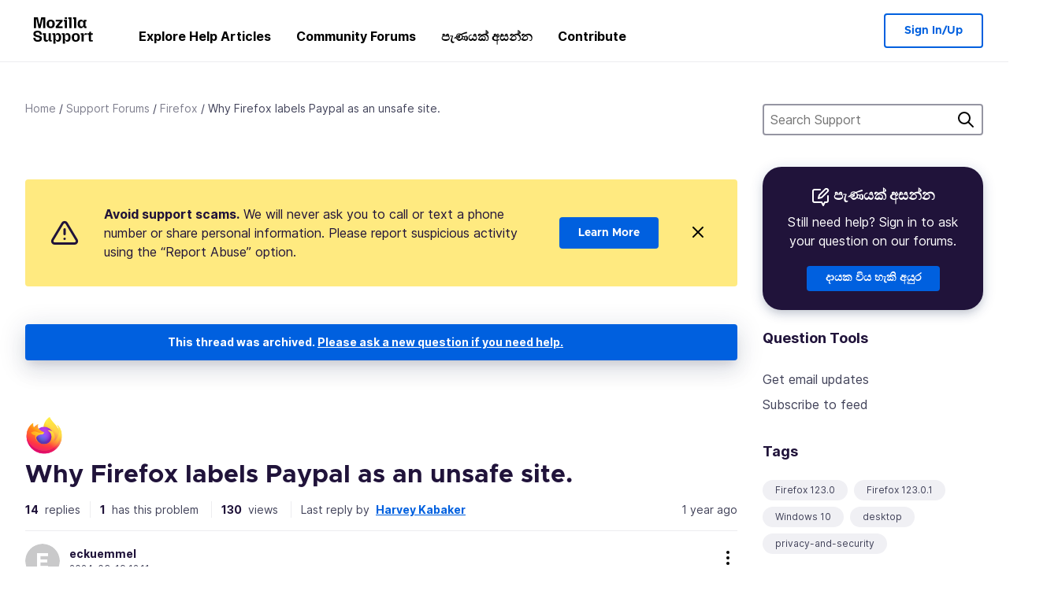

--- FILE ---
content_type: text/html; charset=utf-8
request_url: https://support.mozilla.org/si/questions/1442724
body_size: 88261
content:



<!DOCTYPE html>
<html class="no-js" lang="si"
  dir="ltr"
  data-gtm-container-id="G-2VC139B3XV"
  data-ga-content-group="support-forum-question-details"
  
  
  data-ga-topics="/privacy-and-security/"
  data-ga-products="/firefox/"
  
  >
<head>
  <!--
Read more about our custom configuration and use of Google Analytics here:
https://bugzilla.mozilla.org/show_bug.cgi?id=1122305#c8
-->

<!-- Google Tag Manager -->

  <script src="https://assets-prod.sumo.prod.webservices.mozgcp.net/static/gtm-snippet.f1a8b29a563ecd7a.js" nonce="6b2LQVRanRULvvqTh8sIUw=="></script>

<!-- End Google Tag Manager -->

  
  <meta http-equiv="Content-Type" content="text/html; charset=utf-8"/>

  
    <title>Why Firefox labels Paypal as an unsafe site. | Firefox Support Forum | Mozilla Support</title>
  

  
<link rel="apple-touch-icon" sizes="180x180" href="https://assets-prod.sumo.prod.webservices.mozgcp.net/static/apple-touch-icon.40087fc676872dcc.png">
<link rel="icon" type="image/png" href="https://assets-prod.sumo.prod.webservices.mozgcp.net/static/favicon.abcbdb85e0f9e7a0.png">
<link rel="manifest" href="/manifest.json">
<link rel="shortcut icon" href="https://assets-prod.sumo.prod.webservices.mozgcp.net/static/favicon.abcbdb85e0f9e7a0.png">
<meta name="theme-color" content="#ffffff">


  <link rel="search" type="application/opensearchdescription+xml" title="Mozilla Support" href="/si/search/xml"/>
  
    
      <link rel="alternate" type="application/atom+xml" href="/si/questions/1442724/feed" title="Recent answers to Why Firefox labels Paypal as an unsafe site."/>
    
  

  
  
  <link href="https://assets-prod.sumo.prod.webservices.mozgcp.net/static/screen.02cf61ea7585e2c7.css" rel="stylesheet" nonce="6b2LQVRanRULvvqTh8sIUw==">

  
  
  <script defer="defer" src="https://assets-prod.sumo.prod.webservices.mozgcp.net/static/32.a390ba7069326239.js" nonce="6b2LQVRanRULvvqTh8sIUw=="></script><script defer="defer" src="https://assets-prod.sumo.prod.webservices.mozgcp.net/static/common.ec3737bd76c83a6a.js" nonce="6b2LQVRanRULvvqTh8sIUw=="></script>
  
    <script defer="defer" src="https://assets-prod.sumo.prod.webservices.mozgcp.net/static/563.d2208bc80d8cbb85.js" nonce="6b2LQVRanRULvvqTh8sIUw=="></script><script defer="defer" src="https://assets-prod.sumo.prod.webservices.mozgcp.net/static/97.8e952a44863bc2d1.js" nonce="6b2LQVRanRULvvqTh8sIUw=="></script><script defer="defer" src="https://assets-prod.sumo.prod.webservices.mozgcp.net/static/566.52e082bc6ceca92f.js" nonce="6b2LQVRanRULvvqTh8sIUw=="></script><script defer="defer" src="https://assets-prod.sumo.prod.webservices.mozgcp.net/static/973.5c0e61d08bef7718.js" nonce="6b2LQVRanRULvvqTh8sIUw=="></script><script defer="defer" src="https://assets-prod.sumo.prod.webservices.mozgcp.net/static/930.13d36af0fc47ef12.js" nonce="6b2LQVRanRULvvqTh8sIUw=="></script><script defer="defer" src="https://assets-prod.sumo.prod.webservices.mozgcp.net/static/467.e805b3b5a73440ca.js" nonce="6b2LQVRanRULvvqTh8sIUw=="></script><script defer="defer" src="https://assets-prod.sumo.prod.webservices.mozgcp.net/static/questions.1bcd608b092ca4c8.js" nonce="6b2LQVRanRULvvqTh8sIUw=="></script>
  
    <script defer="defer" src="https://assets-prod.sumo.prod.webservices.mozgcp.net/static/topics.0959f4c243cd4f8a.js" nonce="6b2LQVRanRULvvqTh8sIUw=="></script>
  
  <script defer="defer" src="https://assets-prod.sumo.prod.webservices.mozgcp.net/static/common.fx.download.46606c8553638ec9.js" nonce="6b2LQVRanRULvvqTh8sIUw=="></script>

  

  
  <meta name="google-site-verification" content="2URA-2Y9BeYYUf8B2BSsBSVetJJS3TZwlXBOaMx2VfY" />
  
  <meta name="google-site-verification" content="ueNbCgS4e1JIAgLGwufm-jHaIcLXFLtFMmR_65S1Ag0" />
  
  <meta name="msvalidate.01" content="1659173DC94819093068B0ED7C51C527" />

  

    <meta name="viewport" content="width=device-width, initial-scale=1.0, maximum-scale=1.0, user-scalable=no" />

  
    <link rel="canonical" href="https://support.mozilla.org/si/questions/1442724" />
  
</head>

<body class="html-ltr logged-out responsive answers si"
      data-readonly="false"
      data-usernames-api="/si/users/api/usernames"
      data-messages-api="/si/messages/api/autocomplete"
      data-media-url="https://assets-prod.sumo.prod.webservices.mozgcp.net/"
      
>



<ul class="sumo-nav-access" id="nav-access">
  <li><a href="#main-content">Skip to main content</a></li>
  <li><a href="/si/locales">Switch language</a></li>
  <li><a id="skip-to-search" href="#search-q">Skip to search</a></li>
</ul>



<div class="media-test"></div>

<div id="announcements">
  
  


  
  
</div>

<header class="mzp-c-navigation sumo-nav">
  <div class="mzp-c-navigation-l-content">
    <div class="sumo-nav--container">
      <div class="sumo-nav--logo">
        <a href="/si/"><img src="https://assets-prod.sumo.prod.webservices.mozgcp.net/static/mozilla-support.4be004d0bbcbfb1e.svg" alt="Mozilla Support Logo"/></a>
      </div>

      <button data-mobile-nav-search-button class="sumo-nav--search-button" type="button">Search</button>
      <button data-sumo-toggle-nav="#main-navigation" class="sumo-nav--toggle-button" type="button" aria-controls="main-navigation">Menu</button>
      <a class="sumo-nav--avatar-button" data-sumo-toggle-nav="#profile-navigation" aria-controls="profile-navigation" aria-role="button">
        
        <img class="avatar" src="https://assets-prod.sumo.prod.webservices.mozgcp.net/static/default-FFA-avatar.1eeb2a0a42235417.png" alt="Avatar for Username">
        

      </a>
      <div class="mzp-c-navigation-items sumo-nav--list-wrap" id="main-navigation">
        <div class="mzp-c-navigation-menu">
          <nav class="mzp-c-menu mzp-is-basic">
              
              <ul class="mzp-c-menu-category-list sumo-nav--list">
                
<li class="mzp-c-menu-category mzp-has-drop-down mzp-js-expandable">
  <a class="mzp-c-menu-title sumo-nav--link" href="/si/questions/" aria-haspopup="true"
    aria-controls="mzp-c-menu-panel-help">Explore Help Articles</a>
  <div class="mzp-c-menu-panel mzp-has-card" id="mzp-c-menu-panel-help">
    <div class="sumo-nav--dropdown-container">
      <div class="sumo-nav--dropdown-grid">
        <button class="mzp-c-menu-button-close" type="button"
          aria-controls="mzp-c-menu-panel-example">Close Firefox menu</button>
        <div class="sumo-nav--dropdown-col">
          <section class="mzp-c-menu-item mzp-has-icon sumo-nav--dropdown-item">
          <div class="mzp-c-menu-item-head">
            <svg class="mzp-c-menu-item-icon" width="24" height="24" xmlns="http://www.w3.org/2000/svg" viewBox="0 0 24 24">
              <g transform="translate(3 3)" stroke="#000" stroke-width="2" fill="none" fill-rule="evenodd"
                stroke-linecap="round">
                <rect stroke-linejoin="round" width="18" height="18" rx="2" />
                <path d="M4 5h10M4 9h10M4 13h4" />
              </g>
            </svg>
            <h4 class="mzp-c-menu-item-title">Explore by product</h4>
          </div>
            <ul class="mzp-c-menu-item-list sumo-nav--sublist">
              <li>
                <a href="/si/products/firefox"
                  data-event-name="link_click"
                  data-event-parameters='{
                    "link_name": "main-menu.firefox-browser.product-home",
                    "link_detail": "firefox"
                  }'>
                  Firefox desktop
                </a>
              </li>
              <li>
                <a href="/si/products/mozilla-vpn"
                  data-event-name="link_click"
                  data-event-parameters='{
                    "link_name": "main-menu.mozilla-vpn.product-home",
                    "link_detail": "mozilla-vpn"
                  }'>
                  Mozilla VPN
                </a>
              </li>
              <li>
                <a href="/si/products/ios"
                  data-event-name="link_click"
                  data-event-parameters='{
                    "link_name": "main-menu.firefox-for-ios.product-home",
                    "link_detail": "ios"
                  }'>
                  Firefox for iOS
                </a>
              </li>
              <li>
                <a href="/si/products/thunderbird"
                  data-event-name="link_click"
                  data-event-parameters='{
                    "link_name": "main-menu.thunderbird.product-home",
                    "link_detail": "thunderbird"
                  }'>
                  Thunderbird
                </a>
              </li>
              <li>
                <a href="/si/products/mobile"
                  data-event-name="link_click"
                  data-event-parameters='{
                    "link_name": "main-menu.firefox-for-android.product-home",
                    "link_detail": "mobile"
                  }'>
                  Firefox for Android
                </a>
              </li>
              <li>
                <a class="color-link" href="/si/products/"
                  data-event-name="link_click"
                  data-event-parameters='{"link_name": "main-menu.browse-all-articles.list-products"}'>
                  View all products
                </a>
              </li>
            </ul>
          </section>
        </div>
        <div class="sumo-nav--dropdown-col">
          <section class="mzp-c-menu-item mzp-has-icon sumo-nav--dropdown-item">
            <div class="mzp-c-menu-item-head">
              <svg class="mzp-c-menu-item-icon" width="24" height="24" xmlns="http://www.w3.org/2000/svg" viewBox="0 0 24 24">
                <g transform="translate(3 3)" stroke="#000" stroke-width="2" fill="none" fill-rule="evenodd"
                  stroke-linecap="round">
                  <rect stroke-linejoin="round" width="18" height="18" rx="2" />
                  <path d="M4 5h10M4 9h10M4 13h4" />
                </g>
              </svg>
              <h4 class="mzp-c-menu-item-title">Explore by topic</h4>
            </div>
            
  
  
  
  
  
  

  
    
    
    
    
    
    
    

  

  <ul class="mzp-c-menu-item-list sumo-nav--sublist">
    <li>
      <a href="/si/topics/settings"
          data-event-name="link_click"
          data-event-parameters='{
          "link_name": "main-menu.topic-home",
          "link_detail": "settings"
        }'>
          Settings
      </a>
    </li>
    <li>
      <a href="/si/topics/installation-and-updates"
          data-event-name="link_click"
          data-event-parameters='{
          "link_name": "main-menu.topic-home",
          "link_detail": "installation-and-updates"
        }'>
          Installation and updates
      </a>
    </li>
    <li>
      <a href="/si/topics/email-and-messaging"
          data-event-name="link_click"
          data-event-parameters='{
          "link_name": "main-menu.topic-home",
          "link_detail": "email-and-messaging"
        }'>
          Email and messaging
      </a>
    </li>
    <li>
      <a href="/si/topics/performance-and-connectivity"
          data-event-name="link_click"
          data-event-parameters='{
          "link_name": "main-menu.topic-home",
          "link_detail": "performance-and-connectivity"
        }'>
          Performance and connectivity
      </a>
    </li>
    <li>
      <a href="/si/topics/privacy-and-security"
          data-event-name="link_click"
          data-event-parameters='{
          "link_name": "main-menu.topic-home",
          "link_detail": "privacy-and-security"
        }'>
          Privacy and security
      </a>
    </li>
    <li>
      <a href="/si/topics/browse"
          data-event-name="link_click"
          data-event-parameters='{
          "link_name": "main-menu.topic-home",
          "link_detail": "browse"
        }'>
          Browse
      </a>
    </li>
  </ul>

          </section>
        </div>
      </div>
    </div>
  </div>
</li>
<li class="mzp-c-menu-category mzp-has-drop-down mzp-js-expandable">
  <a class="mzp-c-menu-title sumo-nav--link" href="#" aria-haspopup="true" aria-controls="mzp-c-menu-panel-tools">Community Forums</a>
  <div class="mzp-c-menu-panel mzp-has-card" id="mzp-c-menu-panel-tools">
    <div class="sumo-nav--dropdown-container">
      <div class="sumo-nav--dropdown-grid">
        <button class="mzp-c-menu-button-close" type="button"
          aria-controls="mzp-c-menu-panel-example">Close Firefox menu</button>
        <div class="sumo-nav--dropdown-col">
          <section class="mzp-c-menu-item mzp-has-icon sumo-nav--dropdown-item">
            <div class="mzp-c-menu-item-head">
              <svg class="mzp-c-menu-item-icon" width="24" height="24" xmlns="http://www.w3.org/2000/svg"
                viewBox="0 0 24 24">
                <g stroke="#000" stroke-width="2" fill="none" fill-rule="evenodd" stroke-linecap="round"
                  stroke-linejoin="round">
                  <path
                    d="M17 17l-1.051 3.154a1 1 0 01-1.898 0L13 17H5a2 2 0 01-2-2V5a2 2 0 012-2h14a2 2 0 012 2v10a2 2 0 01-2 2h-2zM7 8h10M7 12h10" />
                </g>
              </svg>
              <h4 class="mzp-c-menu-item-title">Browse by product</h4>
            </div>
            <ul class="mzp-c-menu-item-list sumo-nav--sublist">
              <li>
                <a href="/si/questions/firefox"
                   data-event-name="link_click"
                   data-event-parameters='{
                    "link_name": "main-menu.support-forum-home",
                    "link_detail": "desktop"
                  }'>
                   Firefox desktop
                </a>
              </li>
              <li>
                <a href="/si/questions/focus-firefox"
                   data-event-name="link_click"
                   data-event-parameters='{
                    "link_name": "main-menu.support-forum-home",
                    "link_detail": "focus"
                  }'>
                   Firefox Focus
                </a>
              </li>
              <li>
                <a href="/si/questions/ios"
                   data-event-name="link_click"
                   data-event-parameters='{
                    "link_name": "main-menu.support-forum-home",
                    "link_detail": "ios"
                  }'>
                   Firefox for iOS
                </a>
              </li>
              <li>
                <a href="/si/questions/thunderbird"
                   data-event-name="link_click"
                   data-event-parameters='{
                    "link_name": "main-menu.support-forum-home",
                    "link_detail": "thunderbird"
                  }'>
                   Thunderbird
                </a>
              </li>
              <li>
                <a href="/si/questions/mobile"
                   data-event-name="link_click"
                   data-event-parameters='{
                    "link_name": "main-menu.support-forum-home",
                    "link_detail": "mobile"
                  }'>
                   Firefox for Android
                </a>
              </li>
              <li>
                <a class="color-link" href="/si/questions/"
                   data-event-name="link_click"
                   data-event-parameters='{
                    "link_name": "main-menu.support-forum-home",
                    "link_detail": "view-all-home"
                  }'>
                   View all forums
                </a>
              </li>
            </ul>
          </section>
        </div>
        <div class="sumo-nav--dropdown-col">
          <section class="mzp-c-menu-item mzp-has-icon sumo-nav--dropdown-item">
            <div class="mzp-c-menu-item-head">
              <svg class="mzp-c-menu-item-icon" width="24" height="24" xmlns="http://www.w3.org/2000/svg"
                viewBox="0 0 24 24">
                <path
                  d="M10.5 9.5L3 17c-1 1.667-1 3 0 4s2.333.833 4-.5l7.5-7.5c2.333 1.054 4.333.734 6-.96 1.667-1.693 1.833-3.707.5-6.04l-3 3-2.5-.5L15 6l3-3c-2.333-1.333-4.333-1.167-6 .5-1.667 1.667-2.167 3.667-1.5 6z"
                  stroke="#000" stroke-width="2" fill="none" fill-rule="evenodd" stroke-linecap="round"
                  stroke-linejoin="round" />
              </svg>
              <h4 class="mzp-c-menu-item-title">Browse all forum threads by topic</h4>
            </div>
            
  
  
  
  
  
  

  
    
    
    
    
    
    
    
  

  <ul class="mzp-c-menu-item-list sumo-nav--sublist">
    <li>
      <a href="/si/questions/topic/settings"
          data-event-name="link_click"
          data-event-parameters='{
          "link_name": "main-menu.support-forum-home",
          "link_detail": "settings"
        }'>
          Settings
      </a>
    </li>
    <li>
      <a href="/si/questions/topic/installation-and-updates"
          data-event-name="link_click"
          data-event-parameters='{
          "link_name": "main-menu.support-forum-home",
          "link_detail": "installation-and-updates"
        }'>
          Installation and updates
      </a>
    </li>
    <li>
      <a href="/si/questions/topic/email-and-messaging"
          data-event-name="link_click"
          data-event-parameters='{
          "link_name": "main-menu.support-forum-home",
          "link_detail": "email-and-messaging"
        }'>
          Email and messaging
      </a>
    </li>
    <li>
      <a href="/si/questions/topic/performance-and-connectivity"
          data-event-name="link_click"
          data-event-parameters='{
          "link_name": "main-menu.support-forum-home",
          "link_detail": "performance-and-connectivity"
        }'>
          Performance and connectivity
      </a>
    </li>
    <li>
      <a href="/si/questions/topic/privacy-and-security"
          data-event-name="link_click"
          data-event-parameters='{
          "link_name": "main-menu.support-forum-home",
          "link_detail": "privacy-and-security"
        }'>
          Privacy and security
      </a>
    </li>
    <li>
      <a href="/si/questions/topic/browse"
          data-event-name="link_click"
          data-event-parameters='{
          "link_name": "main-menu.support-forum-home",
          "link_detail": "browse"
        }'>
          Browse
      </a>
    </li>
  </ul>

          </section>
        </div>
      </div>
    </div>
  </div>
</li>

<li class="mzp-c-menu-category mzp-has-drop-down mzp-js-expandable">
  <a class="mzp-c-menu-title sumo-nav--link" href="/si/questions/" aria-haspopup="true"
    aria-controls="mzp-c-menu-panel-help">පැණයක් අසන්න</a>
  <div class="mzp-c-menu-panel mzp-has-card" id="mzp-c-menu-panel-help">
    <div class="sumo-nav--dropdown-container">
      <div class="sumo-nav--dropdown-grid">
        <button class="mzp-c-menu-button-close" type="button"
          aria-controls="mzp-c-menu-panel-example">Close Firefox menu
        </button>
        <div class="sumo-nav--dropdown">
          <section class="mzp-c-menu-item mzp-has-icon sumo-nav--dropdown-item">
            <div class="mzp-c-menu-item-head">
              <svg class="mzp-c-menu-item-icon" width="24" height="24" xmlns="http://www.w3.org/2000/svg"
                viewBox="0 0 24 24">
                <g stroke="#000" stroke-width="2" fill="none" fill-rule="evenodd" stroke-linecap="round"
                  stroke-linejoin="round">
                  <path d="M11 3H4a2 2 0 00-2 2v12a2 2 0 002 2h9l2 4 2-4h2a2 2 0 002-2v-6" />
                  <path d="M17.5 2.5a2.121 2.121 0 013 3L13 13l-4 1 1-4 7.5-7.5z" />
                </g>
              </svg>
              <h4 class="mzp-c-menu-item-title">Get help with</h4>
            </div>
            <ul class="mzp-c-menu-item-list sumo-nav--sublist-aaq">
              <li>
                <a href="/si/questions/new/desktop"
                   data-event-name="link_click"
                   data-event-parameters='{
                    "link_name": "main-menu.aaq-step-2",
                    "link_detail": "desktop"
                  }'>
                   Firefox desktop
                </a>
              </li>
              <li>
                <a href="/si/questions/new/firefox-enterprise"
                   data-event-name="link_click"
                   data-event-parameters='{
                    "link_name": "main-menu.aaq-step-2",
                    "link_detail": "firefox-enterprise"
                  }'>
                   Firefox for Enterprise
                </a>
              </li>
              <li>
                <a href="/si/questions/new/relay"
                   data-event-name="link_click"
                   data-event-parameters='{
                    "link_name": "main-menu.aaq-step-2",
                    "link_detail": "relay"
                  }'>
                   Firefox Relay
                </a>
              </li>
              <li>
                <a href="/si/questions/new/thunderbird"
                   data-event-name="link_click"
                   data-event-parameters='{
                    "link_name": "main-menu.aaq-step-2",
                    "link_detail": "thunderbird"
                  }'>
                   Thunderbird
                </a>
              </li>
              <li>
                <a href="/si/questions/new/ios"
                   data-event-name="link_click"
                   data-event-parameters='{
                    "link_name": "main-menu.aaq-step-2",
                    "link_detail": "ios"
                  }'>
                   Firefox for iOS
                </a>
              </li>
              <li>
                <a href="/si/questions/new/focus"
                   data-event-name="link_click"
                   data-event-parameters='{
                    "link_name": "main-menu.aaq-step-2",
                    "link_detail": "focus"
                  }'>
                   Firefox Focus
                </a>
              </li>
              <li>
                <a href="/si/questions/new/monitor"
                   data-event-name="link_click"
                   data-event-parameters='{
                    "link_name": "main-menu.aaq-step-2",
                    "link_detail": "monitor"
                  }'>
                   Monitor
                </a>
              </li>
              <li>
                <a href="/si/questions/new/mozilla-account"
                   data-event-name="link_click"
                   data-event-parameters='{
                    "link_name": "main-menu.aaq-step-2",
                    "link_detail": "mozilla-account"
                  }'>
                   Mozilla Account
                </a>
              </li>
              <li>
                <a href="/si/questions/new/mobile"
                   data-event-name="link_click"
                   data-event-parameters='{
                    "link_name": "main-menu.aaq-step-2",
                    "link_detail": "mobile"
                  }'>
                   Firefox for Android
                </a>
              </li>
              <li>
                <a href="/si/questions/new/mozilla-vpn"
                   data-event-name="link_click"
                   data-event-parameters='{
                    "link_name": "main-menu.aaq-step-2",
                    "link_detail": "mozilla-vpn"
                  }'>
                   Mozilla VPN
                </a>
              </li>
              <li>
                <a href="/si/questions/new/pocket"
                   data-event-name="link_click"
                   data-event-parameters='{
                    "link_name": "main-menu.aaq-step-2",
                    "link_detail": "pocket"
                  }'>
                   Pocket
                </a>
              </li>
              <li>
                <a class="color-link" href="/si/questions/new"
                   data-event-name="link_click"
                   data-event-parameters='{
                    "link_name": "main-menu.aaq-step-1",
                    "link_detail": "view-all"
                  }'>
                   View all
                </a>
              </li>
            </ul>
          </section>
        </div>
      </div>
    </div>
  </div>
</li>


  <li class="mzp-c-menu-category">
    <a class="mzp-c-menu-title sumo-nav--link" href="/si/contribute"
      data-event-name="link_click"
      data-event-parameters='{"link_name": "main-menu.contribute.contribute-home"}'>
      Contribute
    </a>
  </li>


              </ul>
              
          </nav>
        </div>
      </div>

      <div class="mzp-c-navigation-items sumo-nav--list-wrap-right logged-out" id="profile-navigation">
        <div class="mzp-c-navigation-menu">
          <nav class="mzp-c-menu mzp-is-basic">
              
              <ul class="mzp-c-menu-category-list sumo-nav--list">
                

<li class="mzp-c-menu-category sumo-nav--item-right">
  
<form data-instant-search="form" id="support-search"  action="/si/search/" method="get"
   class="simple-search-form">
  
  <input spellcheck="true" type="search" autocomplete="off" name="q" aria-required="true"
    placeholder="Search questions, articles, or topics (example: saving passwords in Firefox)" class="searchbox" id="search-q" />
  <button type="submit" title="සොයන්න" class="search-button">සොයන්න</button>
</form>


  
</li>


<li
  class="mzp-c-menu-category logged-out-button-row ">
  
  <a rel="nofollow" href="/si/users/auth" class="sumo-button secondary-button button-lg"
    data-event-name="link_click"
    data-event-parameters='{"link_name": "main-menu.sign-in-up"}'>
    Sign In/Up
  </a>
  
</li>

              </ul>
              
          </nav>
        </div>
      </div>
      <div class="mzp-c-navigation-items sumo-nav--mobile-search-form" id="search-navigation">
        <div class="mzp-c-navigation-menu">
          <nav class="mzp-c-menu mzp-is-basic">
            
<form data-instant-search="form" id="mobile-search-results"  action="/si/search/" method="get"
   class="simple-search-form">
  
  <input spellcheck="true" type="search" autocomplete="off" name="q" aria-required="true"
    placeholder="Search questions, articles, or topics (example: saving passwords in Firefox)" class="searchbox" id="search-q" />
  <button type="submit" title="සොයන්න" class="search-button">සොයන්න</button>
</form>

          </nav>
        </div>
      </div>
    </div>
  </div>
</header><!--/.mzp-c-navigation -->


<!-- This is only displayed when the instant search is active.
     This block is overriden in home.html and product.html,
     and can likely be removed when frontend search is replaced. -->
<div class="home-search-section sumo-page-section--lg shade-bg hidden-search-masthead">
  <div class="mzp-l-content narrow">
    <div class="home-search-section--content">
      <h4 class="sumo-page-heading-xl">Search Support</h4>
      
<form data-instant-search="form" id="hidden-search"  action="/si/search/" method="get"
   class="simple-search-form">
  
  <input spellcheck="true" type="search" autocomplete="off" name="q" aria-required="true"
    placeholder="Search questions, articles, or topics (example: saving passwords in Firefox)" class="searchbox" id="search-q" />
  <button type="submit" title="සොයන්න" class="search-button">සොයන්න</button>
</form>

    </div>
  </div>
</div>








<div class="mzp-l-content " id="main-content">
  <div class="sumo-page-section--inner">
    



      
<div class="breadcrumbs" id="main-breadcrumbs">
  <ol id="breadcrumbs" class="breadcrumbs--list">
  
    
      
        <li><a href="/si/">Home</a></li>
      
    
  
    
      
        <li><a href="/si/questions/">Support Forums</a></li>
      
    
  
    
      
        <li><a href="/si/questions/firefox">Firefox</a></li>
      
    
  
    
      <li>Why Firefox labels Paypal as an unsafe site.</li>
    
  
  </ol>
  </div>

    

    <div class="sumo-l-two-col ">
      
      <aside id="aside" class="sumo-l-two-col--sidebar">
        
        
<div class="search-form-sidebar large-only">
  
<form data-instant-search="form" id="support-search-sidebar"  action="/si/search/" method="get"
   class="simple-search-form">
  
  <input spellcheck="true" type="search" autocomplete="off" name="q" aria-required="true"
    placeholder="Search Support" class="searchbox" id="search-q" />
  <button type="submit" title="සොයන්න" class="search-button">සොයන්න</button>
</form>

</div>


  
  <div class="aaq-widget card is-inverse elevation-01 text-center radius-md">
    <h2 class="card--title has-bottom-margin">
      <svg class="card--icon-sm" width="24px" height="24px" viewBox="0 0 24 24" xmlns="http://www.w3.org/2000/svg">
        <g stroke="none" stroke-width="1" fill="none" fill-rule="evenodd" stroke-linecap="round" stroke-linejoin="round">
          <g transform="translate(2.000000, 1.878680)" stroke="#FFFFFF" stroke-width="2">
            <path d="M9,1.12132031 L2,1.12132031 C0.8954305,1.12132031 5.32907052e-15,2.01675081 5.32907052e-15,3.12132031 L5.32907052e-15,15.1213203 C5.32907052e-15,16.2258898 0.8954305,17.1213203 2,17.1213203 L11,17.1213203 L13,21.1213203 L15,17.1213203 L17,17.1213203 C18.1045695,17.1213203 19,16.2258898 19,15.1213203 L19,9.12132031"></path>
            <path d="M15.5,0.621320312 C16.3284271,-0.207106783 17.6715729,-0.207106769 18.5,0.621320344 C19.3284271,1.44974746 19.3284271,2.79289318 18.5,3.62132031 L11,11.1213203 L7,12.1213203 L8,8.12132031 L15.5,0.621320312 Z"></path>
          </g>
        </g>
      </svg>

      පැණයක් අසන්න
    </h2>
    
    
    
    
    

    
      
        
          <p>Still need help? Sign in to ask your question on our forums.</p>
        
      
    

    

    
  
    <a class="sumo-button primary-button feature-box"
      href="/si/kb/get-community-support?exit_aaq=1"
      data-event-name="link_click"
      data-event-parameters='{
        "link_name": "aaq-widget.community-support.kb-article",
        "link_detail": "firefox"
      }'>
      දායක විය හැකි අයුර
    </a>
    </div>

<div class="questions-sidebar">
  <nav class="sidebar-nav is-action-list" id="question-tools">
    <span class="details-heading"></span>
    <ul class="sidebar-nav--list" id="related-content">
      <li class="sidebar-subheading sidebar-nav--heading-item">Question Tools</li>
      
      
      
      
      <li class="email">
        
          <a id="email-subscribe-link" href="javascript:;" data-sumo-modal="email-subscribe">Get email updates</a>
          


<section id="email-subscribe" class="mzp-u-modal-content" title="Get email updates">
  <h2 class="sumo-page-subheading">Get email updates</h2>
  <form action="/si/questions/1442724/watch" method="post">
    <input type='hidden' name='csrfmiddlewaretoken' value='RL0MdIPwkDDiw7wFKU0CPdZ8xWJMXZ31N891bpyEU23WxaOj11jeGDe8vg6scl01' />
    
    
    <div class="field">
      <input type="text" name="email" placeholder="Enter your email address here." maxlength="320" id="id_email">
    </div>
    

    
    <ul id="id_event_type">
      <li class="field radio is-condensed">
        <input type="radio" name="event_type" value="reply" required="" checked="" id="id_event_type_0">
        <label for="id_event_type_0">when anybody replies.</label>
      </li>
      <li class="field radio is-condensed">
        <input type="radio" name="event_type" value="solution" required="" id="id_event_type_1">
        <label for="id_event_type_1">when a solution is found.</label>
      </li>
    </ul>

    <div class="sumo-button-wrap reverse-on-desktop align-full">
      <input type="submit" class="sumo-button primary-button button-lg" value="Send Updates" />
    <span class="cancel">
      <button type="button" class="sumo-button button-lg" data-sumo-modal-close>Cancel</button>
    </span>
    </div>
  </form>
</section>
        
      </li>
      <li class="rss">
        <a href="/si/questions/1442724/feed">Subscribe to feed</a>
      </li>

      

      <li class="sidebar-subheading sidebar-nav--heading-item">Tags</li>
      <li id="tags-list">
        <div class="folder">
          
            <div class="sidebox tight cf" id="tags">
              <div class="tags">

                
                  <ul class="tag-list cf immutable">
                    
                      <li class="tag"><a class="tag-name" href="/si/questions/firefox?tagged=firefox-1230">Firefox 123.0</a>
                      </li>
                    
                      <li class="tag"><a class="tag-name" href="/si/questions/firefox?tagged=firefox-12301">Firefox 123.0.1</a>
                      </li>
                    
                      <li class="tag"><a class="tag-name" href="/si/questions/firefox?tagged=windows-10">Windows 10</a>
                      </li>
                    
                      <li class="tag"><a class="tag-name" href="/si/questions/firefox?tagged=desktop">desktop</a>
                      </li>
                    
                      <li class="tag"><a class="tag-name" href="/si/questions/firefox?tagged=privacy-and-security_1">privacy-and-security</a>
                      </li>
                    
                  </ul>
                
              </div>
            </div>
          
        </div>
      </li>
      

        
        <li class="sidebar-subheading sidebar-nav--heading-item">See also</li>
        
        <li class="related-question">
          <a href="/ka/questions/1288970">security warning</a>
        </li>
        
        <li class="related-question">
          <a href="/ka/questions/1123120">On https://pay.usps.com/payment/Checkout_input, I am unable to checkout with PayPal. The USPS site will not jump over to Paypal.</a>
        </li>
        
        <li class="related-question">
          <a href="/ka/questions/933820">the verisign doesn&#39;t stay green when I sign into Ebay</a>
        </li>
        
        
        <li class="related-document">
          <a href="/en-US/kb/how-does-phishing-and-malware-protection-work">How does built-in Phishing and Malware Protection work?</a>
        </li>
        
        <li class="related-document">
          <a href="/en-US/kb/add-on-badges">About Add-on Badges</a>
        </li>
        
        <li class="related-document">
          <a href="/en-US/kb/unable-install-add-ons-extensions-or-themes">Unable to install add-ons (extensions or themes)</a>
        </li>
        
        
    </ul>
  </nav>
</div>

        
      </aside>
      
      <main role="main" class="sumo-l-two-col--main">
      
  

      
  
<div class="sumo-banner sumo-banner-warning" id="id_scam_alert" data-close-initial="hidden">
  <div class="content">
    <svg viewBox="0 0 24 24" xmlns="http://www.w3.org/2000/svg" fill="none" stroke="currentColor" stroke-width="2" stroke-linecap="round" stroke-linejoin="round">
  <path id="icon-alert" d="M10.29 3.86L1.82 18a2 2 0 0 0 1.71 3h16.94a2 2 0 0 0 1.71-3L13.71 3.86a2 2 0 0 0-3.42 0z"></path>
  <line x1="12" y1="9" x2="12" y2="13"></line>
  <line x1="12" y1="17" x2="12" y2="17"></line>
</svg>
    <p class="heading">
      <strong>Avoid support scams.</strong> We will never ask you to call or text a phone number or share personal information. Please report suspicious activity using the “Report Abuse” option.
    </p>
    <a href="https://support.mozilla.org/kb/avoid-and-report-mozilla-tech-support-scams"
      class="sumo-button primary-button button-lg">Learn More</a>
    <button class="sumo-close-button close-button" data-close-id="id_scam_alert" data-close-memory="remember">
      <img src="https://assets-prod.sumo.prod.webservices.mozgcp.net/static/close.5d98c7f0a49b9f91.svg" />
    </button>
  </div>
</div>

  <article>
    <div id="question-1442724" class="question" itemscope itemtype="http://schema.org/Question">
      
        <div class="notice mzp-c-notification-bar mzp-t-click">
          <p>
            This thread was archived.
          

          <a href="/si/questions/new">
            Please ask a new question if you need help.
          </a>
          </p>
        </div>
      

      
      <img class="page-heading--logo" src="https://assets-prod.sumo.prod.webservices.mozgcp.net/media/uploads/products/2020-04-14-08-36-13-8dda6f.png" alt="Firefox logo" />
      
      <h2 class="sumo-callout-heading summary no-product-heading" itemprop="headline">Why Firefox labels Paypal as an unsafe site.</h2>

      <div class="question-meta has-border-bottom">
        <ul class="forum--meta-details replies">
          
          
          <li>
            <span class="forum--meta-val">14</span>
            <span class="forum--meta-key">
              replies
            </span>
          </li>
          
          <li class="border-left-md">
            <span class="forum--meta-val have-problem">1</span>
            <span class="forum--meta-key">
              has this problem
            </span>
          </li>

          
          <li class="border-left-md">
            <span class="forum--meta-val visits">130</span>
            <span class="forum--meta-key">views</span>
          </li>
          

          
          <li class="border-left-md">
            <span class="forum--meta-key has-border">Last reply by</span>
            <span class="forum--meta-val visits no-border">
              <a href="/si/questions/1442724#answer-1657284">
                Harvey Kabaker
              </a>
            </span>
          </li>
          
        </ul>

        
        <p class="question-meta--details last-answer-date"><time itemprop="dateModified" datetime="2024-06-14 09:56:34.681552">1 year ago</time></p>
        

        
      </div>

      <section class="avatar-row">
        <div class="avatar-details user-meta">
          <div class="avatar">
            <a rel="nofollow" href="/si/user/eckuemmel/">
              <img src="https://profile.accounts.firefox.com/v1/avatar/e" height="48" width="48" alt="eckuemmel"/>
            </a>
          </div>
          <div class="user">
            <div class="asked-by">
              <a class="author-name" rel="nofollow" href="/si/user/eckuemmel/">
                <span class="display-name">eckuemmel</span>
                
  

  

              </a>
            </div>
            <span class="asked-on">
              <time itemprop="dateCreated" datetime="2024-03-19 12:11:02.642258"><time datetime="2024-03-19T12:11:02.642258-07:00">2024-03-19 12.11</time></time>
            </span>
          </div>
        </div>

        <div class="mzp-c-menu-list">
          <span class="icon-button" data-has-dropdown>more options</span>
          <ul class="mzp-c-menu-list-list">
            
            <li class="mzp-c-menu-list-item"><a class="quoted-reply" href="#question-reply" data-content-id="question-1442724">Quote</a></li>
          </ul>
        </div>
      </section>

      <div class="main-content">
        <div itemprop="text" class="content"><p>I've posted before but no answer as to why Firefox labels Paypal as an unsafe site.  I don't know where to change settings to allow it without the warning.  I've just ignored the warning and continued but it is annoying.
</p></div>
        
        <div class="content-raw">I&#39;ve posted before but no answer as to why Firefox labels Paypal as an unsafe site.  I don&#39;t know where to change settings to allow it without the warning.  I&#39;ve just ignored the warning and continued but it is annoying.</div>
        

        

        
          
          <div class="solution card elevation-00">
            <h4 class="is-solution"  title="Solution chosen by eckuemmel">Chosen solution
              <svg class="is-solution--icon" xmlns="http://www.w3.org/2000/svg" viewBox="0 0 24 24">
                <path stroke="currentColor" stroke-width="2" d="M20 6L9 17l-5-5" fill="none" fill-rule="evenodd" stroke-linecap="round" stroke-linejoin="round"/>
              </svg>
            </h4>
            <div class="reply">
              <p>Sorry, I can't even get a screen shot to send to you.  Don't waste anymore time on this.  I had hoped it would be an easy fix but this is taking way more computer/internet knowledge than I have.  I can make it work with MS Edge so I'll use that.
</p>
              <a class="read-more" href="/si/questions/1442724#answer-1643122">Read this answer in context</a>
              <strong class="helpful-count"> 👍 0</strong>
            </div>
          </div>
        
      </div>

      
    </div>

    
    <h3 class="sumo-card-heading">All Replies (14)</h3>
      
      
        





<div class="answer " id="answer-1643092">
  <section class="avatar-row">
    <div class="avatar-details user-meta">
      <div class="avatar">
        <a rel="nofollow" href="/si/user/cor-el/">
          <img src="https://firefoxusercontent.com/f369028d14003acbf4f1a9ed0debb2c8" height="48" width="48" alt="cor-el"/>
        </a>
      </div>
      <div class="user">
        <div class="asked-by">
          <a class="author-name" rel="nofollow" href="/si/user/cor-el/">
            <span class="display-name">cor-el</span>
            
  
    <ul class="karma-titles">
      
        <li>Moderator</li>
      
    </ul>
  
            
  

  

          </a>
          
        </div>
        
        <span class="asked-on">
          <a href="/si/questions/1442724#answer-1643092">
          <time itemprop="dateCreated" datetime="2024-03-19 12:11:02.642258"><time datetime="2024-03-19T13:34:39.455351-07:00">2024-03-19 13.34</time></time>
          </a>
        </span>
        
      </div>
    </div>
    
    <div class="mzp-c-menu-list">
      <span class="icon-button" data-has-dropdown>more options</span>
      <ul class="mzp-c-menu-list-list">
        
        <li class="mzp-c-menu-list-item">
          <a class="reply quoted-reply" href="#question-reply" data-content-id="answer-1643092">Quote</a>
        </li>

        
        
        
      </ul>
    </div>
    
  </section>


  <div class="main-content">
    

    <div class="content">
      
        <p>Is there mixed content on the page?
</p>
<ul><li><a href="https://support.mozilla.org/en-US/kb/mixed-content-blocking-firefox" rel="nofollow">https://support.mozilla.org/en-US/kb/mixed-content-blocking-firefox</a>
</li></ul>
<p>You can check the Network Monitor to see if content is loaded via http..
</p>
<ul><li><a href="https://firefox-source-docs.mozilla.org/devtools-user/network_monitor/" rel="nofollow">https://firefox-source-docs.mozilla.org/devtools-user/network_monitor/</a>
</li></ul>
<p>If necessary use "Ctrl+F5" or "Ctrl+Shift+R" (Mac: Command+Shift+R) to reload the page and bypass the cache to generate a fresh log.
</p>
      
    </div>

    <div class="content-raw" style="display:none;">Is there mixed content on the page?
*https://support.mozilla.org/en-US/kb/mixed-content-blocking-firefox

You can check the Network Monitor to see if content is loaded via http..
*https://firefox-source-docs.mozilla.org/devtools-user/network_monitor/
If necessary use &#34;Ctrl+F5&#34; or &#34;Ctrl+Shift+R&#34; (Mac: Command+Shift+R) to reload the page and bypass the cache to generate a fresh log.</div>

    <div class="ans-attachments attachments-list">
      
    </div>
    
  </div>
  
</div>



  
  

  
      
        





<div class="answer " id="answer-1643105">
  <section class="avatar-row">
    <div class="avatar-details user-meta">
      <div class="avatar">
        <a rel="nofollow" href="/si/user/jscher2000/">
          <img src="https://firefoxusercontent.com/4c7c89d3462af52bac94074246fd5e98" height="48" width="48" alt="jscher2000 - Support Volunteer"/>
        </a>
      </div>
      <div class="user">
        <div class="asked-by">
          <a class="author-name" rel="nofollow" href="/si/user/jscher2000/">
            <span class="display-name">jscher2000 - Support Volunteer</span>
            
  
    <ul class="karma-titles">
      
        <li>Top 25 Contributor</li>
      
    </ul>
  
            
  

  

          </a>
          
        </div>
        
        <span class="asked-on">
          <a href="/si/questions/1442724#answer-1643105">
          <time itemprop="dateCreated" datetime="2024-03-19 12:11:02.642258"><time datetime="2024-03-19T14:59:52.132022-07:00">2024-03-19 14.59</time></time>
          </a>
        </span>
        
      </div>
    </div>
    
    <div class="mzp-c-menu-list">
      <span class="icon-button" data-has-dropdown>more options</span>
      <ul class="mzp-c-menu-list-list">
        
        <li class="mzp-c-menu-list-item">
          <a class="reply quoted-reply" href="#question-reply" data-content-id="answer-1643105">Quote</a>
        </li>

        
        
        
      </ul>
    </div>
    
  </section>


  <div class="main-content">
    
    
      <span class="is-helpful"></span>
    

    <div class="content">
      
        <p>There is no warning when I go to <a href="https://www.paypal.com/us/home" rel="nofollow">https://www.paypal.com/us/home</a>. Are you sure you're going to the real site?
</p>
      
    </div>

    <div class="content-raw" style="display:none;">There is no warning when I go to https://www.paypal.com/us/home. Are you sure you&#39;re going to the real site?</div>

    <div class="ans-attachments attachments-list">
      
    </div>
    
  </div>
  
</div>



  
  

  
      
        





<div class="answer " id="answer-1643119">
  <section class="avatar-row">
    <div class="avatar-details user-meta">
      <div class="avatar">
        <a rel="nofollow" href="/si/user/eckuemmel/">
          <img src="https://profile.accounts.firefox.com/v1/avatar/e" height="48" width="48" alt="eckuemmel"/>
        </a>
      </div>
      <div class="user">
        <div class="asked-by">
          <a class="author-name" rel="nofollow" href="/si/user/eckuemmel/">
            <span class="display-name">eckuemmel</span>
            
  
            
  
    <span class="user-title">Question owner</span>
  

  

          </a>
          
        </div>
        
        <span class="asked-on">
          <a href="/si/questions/1442724#answer-1643119">
          <time itemprop="dateCreated" datetime="2024-03-19 12:11:02.642258"><time datetime="2024-03-19T16:07:29.931870-07:00">2024-03-19 16.07</time></time>
          </a>
        </span>
        
      </div>
    </div>
    
    <div class="mzp-c-menu-list">
      <span class="icon-button" data-has-dropdown>more options</span>
      <ul class="mzp-c-menu-list-list">
        
        <li class="mzp-c-menu-list-item">
          <a class="reply quoted-reply" href="#question-reply" data-content-id="answer-1643119">Quote</a>
        </li>

        
        
        
      </ul>
    </div>
    
  </section>


  <div class="main-content">
    

    <div class="content">
      
        <p>I've tried using your address and another poster's suggestions to no avail.  Microsoft Edge gets me there with no issues so I'll use that browser.  Thanks anyway.
</p>
      
    </div>

    <div class="content-raw" style="display:none;">I&#39;ve tried using your address and another poster&#39;s suggestions to no avail.  Microsoft Edge gets me there with no issues so I&#39;ll use that browser.  Thanks anyway.</div>

    <div class="ans-attachments attachments-list">
      
    </div>
    
  </div>
  
</div>



  
  

  
      
        





<div class="answer " id="answer-1643121">
  <section class="avatar-row">
    <div class="avatar-details user-meta">
      <div class="avatar">
        <a rel="nofollow" href="/si/user/cor-el/">
          <img src="https://firefoxusercontent.com/f369028d14003acbf4f1a9ed0debb2c8" height="48" width="48" alt="cor-el"/>
        </a>
      </div>
      <div class="user">
        <div class="asked-by">
          <a class="author-name" rel="nofollow" href="/si/user/cor-el/">
            <span class="display-name">cor-el</span>
            
  
    <ul class="karma-titles">
      
        <li>Moderator</li>
      
    </ul>
  
            
  

  

          </a>
          
        </div>
        
        <span class="asked-on">
          <a href="/si/questions/1442724#answer-1643121">
          <time itemprop="dateCreated" datetime="2024-03-19 12:11:02.642258"><time datetime="2024-03-19T16:11:24.188452-07:00">2024-03-19 16.11</time></time>
          </a>
        </span>
        
      </div>
    </div>
    
    <div class="mzp-c-menu-list">
      <span class="icon-button" data-has-dropdown>more options</span>
      <ul class="mzp-c-menu-list-list">
        
        <li class="mzp-c-menu-list-item">
          <a class="reply quoted-reply" href="#question-reply" data-content-id="answer-1643121">Quote</a>
        </li>

        
        
        
      </ul>
    </div>
    
  </section>


  <div class="main-content">
    

    <div class="content">
      
        <p>Can you attach a screenshot that includes the user interface (Navigation Toolbar)?
</p>
<ul><li><a href="https://support.mozilla.org/en-US/kb/how-do-i-create-screenshot-my-problem" rel="nofollow">https://support.mozilla.org/en-US/kb/how-do-i-create-screenshot-my-problem</a>
</li><li>use a compressed image type like PNG or JPG to save the screenshot
</li></ul>
      
    </div>

    <div class="content-raw" style="display:none;">Can you attach a screenshot that includes the user interface (Navigation Toolbar)?
*https://support.mozilla.org/en-US/kb/how-do-i-create-screenshot-my-problem
*use a compressed image type like PNG or JPG to save the screenshot</div>

    <div class="ans-attachments attachments-list">
      
    </div>
    
  </div>
  
</div>



  
  

  
      
        





<div class="answer " id="answer-1643122">
  <section class="avatar-row">
    <div class="avatar-details user-meta">
      <div class="avatar">
        <a rel="nofollow" href="/si/user/eckuemmel/">
          <img src="https://profile.accounts.firefox.com/v1/avatar/e" height="48" width="48" alt="eckuemmel"/>
        </a>
      </div>
      <div class="user">
        <div class="asked-by">
          <a class="author-name" rel="nofollow" href="/si/user/eckuemmel/">
            <span class="display-name">eckuemmel</span>
            
  
            
  
    <span class="user-title">Question owner</span>
  

  

          </a>
          
        </div>
        
        <span class="asked-on">
          <a href="/si/questions/1442724#answer-1643122">
          <time itemprop="dateCreated" datetime="2024-03-19 12:11:02.642258"><time datetime="2024-03-19T16:19:55.841258-07:00">2024-03-19 16.19</time></time>
          </a>
        </span>
        
      </div>
    </div>
    
    <div class="mzp-c-menu-list">
      <span class="icon-button" data-has-dropdown>more options</span>
      <ul class="mzp-c-menu-list-list">
        
        <li class="mzp-c-menu-list-item">
          <a class="reply quoted-reply" href="#question-reply" data-content-id="answer-1643122">Quote</a>
        </li>

        
        
        
      </ul>
    </div>
    
  </section>


  <div class="main-content">
    
      <h3 class="is-solution" title="Solution chosen by eckuemmel">
        Chosen Solution
        <svg class="is-solution--icon" xmlns="http://www.w3.org/2000/svg" viewBox="0 0 24 24">
          <path stroke="currentColor" stroke-width="2" d="M20 6L9 17l-5-5" fill="none" fill-rule="evenodd" stroke-linecap="round" stroke-linejoin="round"/>
        </svg>
      </h3>
    

    <div class="content">
      
        <p>Sorry, I can't even get a screen shot to send to you.  Don't waste anymore time on this.  I had hoped it would be an easy fix but this is taking way more computer/internet knowledge than I have.  I can make it work with MS Edge so I'll use that.
</p>
      
    </div>

    <div class="content-raw" style="display:none;">Sorry, I can&#39;t even get a screen shot to send to you.  Don&#39;t waste anymore time on this.  I had hoped it would be an easy fix but this is taking way more computer/internet knowledge than I have.  I can make it work with MS Edge so I&#39;ll use that.</div>

    <div class="ans-attachments attachments-list">
      
    </div>
    
  </div>
  
</div>



  
  

  
      
        





<div class="answer " id="answer-1643126">
  <section class="avatar-row">
    <div class="avatar-details user-meta">
      <div class="avatar">
        <a rel="nofollow" href="/si/user/jscher2000/">
          <img src="https://firefoxusercontent.com/4c7c89d3462af52bac94074246fd5e98" height="48" width="48" alt="jscher2000 - Support Volunteer"/>
        </a>
      </div>
      <div class="user">
        <div class="asked-by">
          <a class="author-name" rel="nofollow" href="/si/user/jscher2000/">
            <span class="display-name">jscher2000 - Support Volunteer</span>
            
  
    <ul class="karma-titles">
      
        <li>Top 25 Contributor</li>
      
    </ul>
  
            
  

  

          </a>
          
        </div>
        
        <span class="asked-on">
          <a href="/si/questions/1442724#answer-1643126">
          <time itemprop="dateCreated" datetime="2024-03-19 12:11:02.642258"><time datetime="2024-03-19T16:50:03.898996-07:00">2024-03-19 16.50</time></time>
          </a>
        </span>
        
      </div>
    </div>
    
    <div class="mzp-c-menu-list">
      <span class="icon-button" data-has-dropdown>more options</span>
      <ul class="mzp-c-menu-list-list">
        
        <li class="mzp-c-menu-list-item">
          <a class="reply quoted-reply" href="#question-reply" data-content-id="answer-1643126">Quote</a>
        </li>

        
        
        
      </ul>
    </div>
    
  </section>


  <div class="main-content">
    

    <div class="content">
      
        <p>If you get a moment to try again:
</p><p>A typical error page will have an "Advanced" button that provides more technical information about the error. For example, it might mention that the certificate is for a different site, or that it expired, etc. Often there is a code like SEC_ERROR_SOMETHING. The following article has more information about those codes:
</p><p><a href="/en-US/kb/error-codes-secure-websites" rel="nofollow">Troubleshoot security error codes on secure websites</a> 
</p><p>Because this could be a signal that something is wrong on your computer, we hope you do find time to investigate further.
</p>
      
    </div>

    <div class="content-raw" style="display:none;">If you get a moment to try again:

A typical error page will have an &#34;Advanced&#34; button that provides more technical information about the error. For example, it might mention that the certificate is for a different site, or that it expired, etc. Often there is a code like SEC_ERROR_SOMETHING. The following article has more information about those codes:

[[How to troubleshoot security error codes on secure websites]] 

Because this could be a signal that something is wrong on your computer, we hope you do find time to investigate further.</div>

    <div class="ans-attachments attachments-list">
      
    </div>
    
  </div>
  
</div>



  
  

  
      
        





<div class="answer " id="answer-1643131">
  <section class="avatar-row">
    <div class="avatar-details user-meta">
      <div class="avatar">
        <a rel="nofollow" href="/si/user/cor-el/">
          <img src="https://firefoxusercontent.com/f369028d14003acbf4f1a9ed0debb2c8" height="48" width="48" alt="cor-el"/>
        </a>
      </div>
      <div class="user">
        <div class="asked-by">
          <a class="author-name" rel="nofollow" href="/si/user/cor-el/">
            <span class="display-name">cor-el</span>
            
  
    <ul class="karma-titles">
      
        <li>Moderator</li>
      
    </ul>
  
            
  

  

          </a>
          
        </div>
        
        <span class="asked-on">
          <a href="/si/questions/1442724#answer-1643131">
          <time itemprop="dateCreated" datetime="2024-03-19 12:11:02.642258"><time datetime="2024-03-19T17:39:41.970140-07:00">2024-03-19 17.39</time></time>
          </a>
        </span>
        
      </div>
    </div>
    
    <div class="mzp-c-menu-list">
      <span class="icon-button" data-has-dropdown>more options</span>
      <ul class="mzp-c-menu-list-list">
        
        <li class="mzp-c-menu-list-item">
          <a class="reply quoted-reply" href="#question-reply" data-content-id="answer-1643131">Quote</a>
        </li>

        
        
        
      </ul>
    </div>
    
  </section>


  <div class="main-content">
    

    <div class="content">
      
        <p>Does the page load normally, but do you get the padlock icon with a strike through that shows this message in a tooltip if you hover the icon or does the page fails to load at all&nbsp;?
</p>
      
    </div>

    <div class="content-raw" style="display:none;">Does the page load normally, but do you get the padlock icon with a strike through that shows this message in a tooltip if you hover the icon or does the page fails to load at all ?</div>

    <div class="ans-attachments attachments-list">
      
    </div>
    
  </div>
  
</div>



  
  

  
      
        





<div class="answer " id="answer-1643166">
  <section class="avatar-row">
    <div class="avatar-details user-meta">
      <div class="avatar">
        <a rel="nofollow" href="/si/user/zeroknight/">
          <img src="https://firefoxusercontent.com/17a1371b46dcd07e3aa773cbacfa1567" height="48" width="48" alt="zeroknight"/>
        </a>
      </div>
      <div class="user">
        <div class="asked-by">
          <a class="author-name" rel="nofollow" href="/si/user/zeroknight/">
            <span class="display-name">zeroknight</span>
            
  
            
  

  

          </a>
          
        </div>
        
        <span class="asked-on">
          <a href="/si/questions/1442724#answer-1643166">
          <time itemprop="dateCreated" datetime="2024-03-19 12:11:02.642258"><time datetime="2024-03-20T02:02:00.885620-07:00">2024-03-20 02.02</time></time>
          </a>
        </span>
        
      </div>
    </div>
    
    <div class="mzp-c-menu-list">
      <span class="icon-button" data-has-dropdown>more options</span>
      <ul class="mzp-c-menu-list-list">
        
        <li class="mzp-c-menu-list-item">
          <a class="reply quoted-reply" href="#question-reply" data-content-id="answer-1643166">Quote</a>
        </li>

        
        
        
      </ul>
    </div>
    
  </section>


  <div class="main-content">
    

    <div class="content">
      
        <p>Does it still happen in <a href="/en-US/kb/diagnose-firefox-issues-using-troubleshoot-mode" rel="nofollow">Troubleshoot Mode</a>?
</p>
      
    </div>

    <div class="content-raw" style="display:none;">Does it still happen in [[Diagnose Firefox issues using Troubleshoot Mode|Troubleshoot Mode]]?</div>

    <div class="ans-attachments attachments-list">
      
    </div>
    
  </div>
  
</div>



  
  

  
      
        





<div class="answer " id="answer-1657178">
  <section class="avatar-row">
    <div class="avatar-details user-meta">
      <div class="avatar">
        <a rel="nofollow" href="/si/user/hmkabaker/">
          <img src="https://profile.accounts.firefox.com/v1/avatar/H" height="48" width="48" alt="Harvey Kabaker"/>
        </a>
      </div>
      <div class="user">
        <div class="asked-by">
          <a class="author-name" rel="nofollow" href="/si/user/hmkabaker/">
            <span class="display-name">Harvey Kabaker</span>
            
  
            
  

  

          </a>
          
        </div>
        
        <span class="asked-on">
          <a href="/si/questions/1442724#answer-1657178">
          <time itemprop="dateCreated" datetime="2024-03-19 12:11:02.642258"><time datetime="2024-06-13T19:37:42.590557-07:00">2024-06-13 19.37</time></time>
          </a>
        </span>
        
      </div>
    </div>
    
    <div class="mzp-c-menu-list">
      <span class="icon-button" data-has-dropdown>more options</span>
      <ul class="mzp-c-menu-list-list">
        
        <li class="mzp-c-menu-list-item">
          <a class="reply quoted-reply" href="#question-reply" data-content-id="answer-1657178">Quote</a>
        </li>

        
        
        
      </ul>
    </div>
    
  </section>


  <div class="main-content">
    

    <div class="content">
      
        <p>This is what I'm seeing. It just started happening recently. Paypal says they never heard of this before, and I should use a different browser because they are a very safe site. Coincidentally, I have been getting notices via email and on Paypal saying someone I never did business with is asking for payment, and then that same account has canceled the request. The emails appear to be fake, with overly complicated message headers, but Paypal site shows what seem to be authentic notices on my account.
</p>
      
    </div>

    <div class="content-raw" style="display:none;">This is what I&#39;m seeing. It just started happening recently. Paypal says they never heard of this before, and I should use a different browser because they are a very safe site. Coincidentally, I have been getting notices via email and on Paypal saying someone I never did business with is asking for payment, and then that same account has canceled the request. The emails appear to be fake, with overly complicated message headers, but Paypal site shows what seem to be authentic notices on my account.</div>

    <div class="ans-attachments attachments-list">
      
        <div class="attachment">
    
    <a class="image" href="https://assets-prod.sumo.prod.webservices.mozgcp.net/media/uploads/images/2024-06-13-19-33-48-200600.png">
      <img src="https://assets-prod.sumo.prod.webservices.mozgcp.net/media/uploads/images/2024-06-13-19-33-48-200600.png"/>
    </a>
  </div>
      
    </div>
    
  </div>
  
</div>



  
  

  
      
        





<div class="answer " id="answer-1657244">
  <section class="avatar-row">
    <div class="avatar-details user-meta">
      <div class="avatar">
        <a rel="nofollow" href="/si/user/jscher2000/">
          <img src="https://firefoxusercontent.com/4c7c89d3462af52bac94074246fd5e98" height="48" width="48" alt="jscher2000 - Support Volunteer"/>
        </a>
      </div>
      <div class="user">
        <div class="asked-by">
          <a class="author-name" rel="nofollow" href="/si/user/jscher2000/">
            <span class="display-name">jscher2000 - Support Volunteer</span>
            
  
    <ul class="karma-titles">
      
        <li>Top 25 Contributor</li>
      
    </ul>
  
            
  

  

          </a>
          
        </div>
        
        <span class="asked-on">
          <a href="/si/questions/1442724#answer-1657244">
          <time itemprop="dateCreated" datetime="2024-03-19 12:11:02.642258"><time datetime="2024-06-14T06:25:42.148703-07:00">2024-06-14 06.25</time></time>
          </a>
        </span>
        
      </div>
    </div>
    
    <div class="mzp-c-menu-list">
      <span class="icon-button" data-has-dropdown>more options</span>
      <ul class="mzp-c-menu-list-list">
        
        <li class="mzp-c-menu-list-item">
          <a class="reply quoted-reply" href="#question-reply" data-content-id="answer-1657244">Quote</a>
        </li>

        
        
        
      </ul>
    </div>
    
  </section>


  <div class="main-content">
    

    <div class="content">
      
        <em><p>Harvey Kabaker <a href="#answer-1657178" rel="nofollow">said</a></p></em>
<blockquote>This is what I'm seeing. It just started happening recently. 
</blockquote>
<p>Hi Harvey, are the items in your screenshot some notifications that Firefox sent to MacOS? Normally if Firefox's phishing and malware protection identifies a site as unsafe, you would get a red screen in Firefox itself. If you didn't see that and weren't making a transaction, I'm concerned that maybe one of your add-ons is trying to contact PayPal in the background. You may want to review/disable them until this is resolved. See:
</p><p><a href="/en-US/kb/troubleshoot-extensions-themes-to-fix-problems" rel="nofollow">Troubleshoot extensions, themes and hardware acceleration issues to solve common Firefox problems</a>
</p>
      
    </div>

    <div class="content-raw" style="display:none;">&#39;&#39;&lt;p&gt;Harvey Kabaker [[#answer-1657178|said]]&lt;/p&gt;&#39;&#39;
&lt;blockquote&gt;This is what I&#39;m seeing. It just started happening recently. 
&lt;/blockquote&gt;

Hi Harvey, are the items in your screenshot some notifications that Firefox sent to MacOS? Normally if Firefox&#39;s phishing and malware protection identifies a site as unsafe, you would get a red screen in Firefox itself. If you didn&#39;t see that and weren&#39;t making a transaction, I&#39;m concerned that maybe one of your add-ons is trying to contact PayPal in the background. You may want to review/disable them until this is resolved. See:

[[Troubleshoot extensions, themes and hardware acceleration issues to solve common Firefox problems]]</div>

    <div class="ans-attachments attachments-list">
      
    </div>
    
  </div>
  
</div>



  
  

  
      
        





<div class="answer " id="answer-1657260">
  <section class="avatar-row">
    <div class="avatar-details user-meta">
      <div class="avatar">
        <a rel="nofollow" href="/si/user/hmkabaker/">
          <img src="https://profile.accounts.firefox.com/v1/avatar/H" height="48" width="48" alt="Harvey Kabaker"/>
        </a>
      </div>
      <div class="user">
        <div class="asked-by">
          <a class="author-name" rel="nofollow" href="/si/user/hmkabaker/">
            <span class="display-name">Harvey Kabaker</span>
            
  
            
  

  

          </a>
          
        </div>
        
        <span class="asked-on">
          <a href="/si/questions/1442724#answer-1657260">
          <time itemprop="dateCreated" datetime="2024-03-19 12:11:02.642258"><time datetime="2024-06-14T07:49:32.303609-07:00">2024-06-14 07.49</time></time>
          </a>
        </span>
        
      </div>
    </div>
    
    <div class="mzp-c-menu-list">
      <span class="icon-button" data-has-dropdown>more options</span>
      <ul class="mzp-c-menu-list-list">
        
        <li class="mzp-c-menu-list-item">
          <a class="reply quoted-reply" href="#question-reply" data-content-id="answer-1657260">Quote</a>
        </li>

        
        
        
      </ul>
    </div>
    
  </section>


  <div class="main-content">
    

    <div class="content">
      
        <p>I'm running Virus Barrier, which says it doesn't have "safe browsing" access to Firefox. And it is not scanning in the background.
</p><p>As for the alerts, below is what they look like when expanded.
</p>
      
    </div>

    <div class="content-raw" style="display:none;">I&#39;m running Virus Barrier, which says it doesn&#39;t have &#34;safe browsing&#34; access to Firefox. And it is not scanning in the background.

As for the alerts, below is what they look like when expanded.</div>

    <div class="ans-attachments attachments-list">
      
        <div class="attachment">
    
    <a class="image" href="https://assets-prod.sumo.prod.webservices.mozgcp.net/media/uploads/images/2024-06-14-07-49-22-44174c.png">
      <img src="https://assets-prod.sumo.prod.webservices.mozgcp.net/media/uploads/images/2024-06-14-07-49-22-44174c.png"/>
    </a>
  </div>
      
    </div>
    
  </div>
  
</div>



  
  

  
      
        





<div class="answer " id="answer-1657273">
  <section class="avatar-row">
    <div class="avatar-details user-meta">
      <div class="avatar">
        <a rel="nofollow" href="/si/user/jscher2000/">
          <img src="https://firefoxusercontent.com/4c7c89d3462af52bac94074246fd5e98" height="48" width="48" alt="jscher2000 - Support Volunteer"/>
        </a>
      </div>
      <div class="user">
        <div class="asked-by">
          <a class="author-name" rel="nofollow" href="/si/user/jscher2000/">
            <span class="display-name">jscher2000 - Support Volunteer</span>
            
  
    <ul class="karma-titles">
      
        <li>Top 25 Contributor</li>
      
    </ul>
  
            
  

  

          </a>
          
        </div>
        
        <span class="asked-on">
          <a href="/si/questions/1442724#answer-1657273">
          <time itemprop="dateCreated" datetime="2024-03-19 12:11:02.642258"><time datetime="2024-06-14T08:56:57.182192-07:00">2024-06-14 08.56</time></time>
          </a>
        </span>
        
      </div>
    </div>
    
    <div class="mzp-c-menu-list">
      <span class="icon-button" data-has-dropdown>more options</span>
      <ul class="mzp-c-menu-list-list">
        
        <li class="mzp-c-menu-list-item">
          <a class="reply quoted-reply" href="#question-reply" data-content-id="answer-1657273">Quote</a>
        </li>

        
        
        
      </ul>
    </div>
    
  </section>


  <div class="main-content">
    

    <div class="content">
      
        <p>Hi Harvey, I've never seen anything like that. What happens if you try to visit PayPal in Firefox. Do you get the phishing/malware warning page described in this article: <a href="/en-US/kb/how-does-phishing-and-malware-protection-work" rel="nofollow">How does built-in Phishing and Malware Protection work?</a>
</p>
      
    </div>

    <div class="content-raw" style="display:none;">Hi Harvey, I&#39;ve never seen anything like that. What happens if you try to visit PayPal in Firefox. Do you get the phishing/malware warning page described in this article: [[How does built-in Phishing and Malware Protection work?]]</div>

    <div class="ans-attachments attachments-list">
      
    </div>
    
  </div>
  
</div>



  
  

  
      
        





<div class="answer " id="answer-1657276">
  <section class="avatar-row">
    <div class="avatar-details user-meta">
      <div class="avatar">
        <a rel="nofollow" href="/si/user/hmkabaker/">
          <img src="https://profile.accounts.firefox.com/v1/avatar/H" height="48" width="48" alt="Harvey Kabaker"/>
        </a>
      </div>
      <div class="user">
        <div class="asked-by">
          <a class="author-name" rel="nofollow" href="/si/user/hmkabaker/">
            <span class="display-name">Harvey Kabaker</span>
            
  
            
  

  

          </a>
          
        </div>
        
        <span class="asked-on">
          <a href="/si/questions/1442724#answer-1657276">
          <time itemprop="dateCreated" datetime="2024-03-19 12:11:02.642258"><time datetime="2024-06-14T09:32:32.866979-07:00">2024-06-14 09.32</time></time>
          </a>
        </span>
        
      </div>
    </div>
    
    <div class="mzp-c-menu-list">
      <span class="icon-button" data-has-dropdown>more options</span>
      <ul class="mzp-c-menu-list-list">
        
        <li class="mzp-c-menu-list-item">
          <a class="reply quoted-reply" href="#question-reply" data-content-id="answer-1657276">Quote</a>
        </li>

        
        
        
      </ul>
    </div>
    
  </section>


  <div class="main-content">
    

    <div class="content">
      
        <p>No, I can browse normally through the site. But every time PayPal loads a new display, Ffx registers an alert, and Mac beeps.
</p><p>With Ffx closed I deleted cert9.db (also cert8, apparently left over) from the Library|Application Support|myprofile, launched Ffx, which installed a new cert9.db, but the alerts keep coming. I don't know how certs work, but is it possible PayPal's cert has something that Ffx doesn't like but is OK for other browsers?
</p><p>What add-on could possibly be causing this, as PayPal says? I don't have very many; will get a list.
</p>
      
    </div>

    <div class="content-raw" style="display:none;">No, I can browse normally through the site. But every time PayPal loads a new display, Ffx registers an alert, and Mac beeps.

With Ffx closed I deleted cert9.db (also cert8, apparently left over) from the Library|Application Support|myprofile, launched Ffx, which installed a new cert9.db, but the alerts keep coming. I don&#39;t know how certs work, but is it possible PayPal&#39;s cert has something that Ffx doesn&#39;t like but is OK for other browsers?

What add-on could possibly be causing this, as PayPal says? I don&#39;t have very many; will get a list.</div>

    <div class="ans-attachments attachments-list">
      
    </div>
    
  </div>
  
</div>



  
  

  
      
        





<div class="answer " id="answer-1657284">
  <section class="avatar-row">
    <div class="avatar-details user-meta">
      <div class="avatar">
        <a rel="nofollow" href="/si/user/hmkabaker/">
          <img src="https://profile.accounts.firefox.com/v1/avatar/H" height="48" width="48" alt="Harvey Kabaker"/>
        </a>
      </div>
      <div class="user">
        <div class="asked-by">
          <a class="author-name" rel="nofollow" href="/si/user/hmkabaker/">
            <span class="display-name">Harvey Kabaker</span>
            
  
            
  

  

          </a>
          
        </div>
        
        <span class="asked-on">
          <a href="/si/questions/1442724#answer-1657284">
          <time itemprop="dateCreated" datetime="2024-03-19 12:11:02.642258"><time datetime="2024-06-14T09:56:34.681552-07:00">2024-06-14 09.56</time></time>
          </a>
        </span>
        
      </div>
    </div>
    
    <div class="mzp-c-menu-list">
      <span class="icon-button" data-has-dropdown>more options</span>
      <ul class="mzp-c-menu-list-list">
        
        <li class="mzp-c-menu-list-item">
          <a class="reply quoted-reply" href="#question-reply" data-content-id="answer-1657284">Quote</a>
        </li>

        
        
        
      </ul>
    </div>
    
  </section>


  <div class="main-content">
    

    <div class="content">
      
        <p>It was the "recommended" add-on Browsing Safety by Safely, which I disabled. Paypal now runs with no alerts.
</p><p>Later I looked for Safely's site on line and discovered this note:
</p><p>"What is Safe Browsing by Safely? The Malwarebytes research team has determined that Safe Browsing by Safely is a search hijacker. These so-called "hijackers" manipulate your browser(s), for example to change your startpage or searchscopes, so that the affected browser visits their site or one of their choice.Dec 19, 2019"
</p><p>Why I'm just now getting the alerts I don't know. But it's possible that I haven't been there since I Bought this MacBook Pro last year.
</p>
      
    </div>

    <div class="content-raw" style="display:none;">It was the &#34;recommended&#34; add-on Browsing Safety by Safely, which I disabled. Paypal now runs with no alerts.

Later I looked for Safely&#39;s site on line and discovered this note:

&#34;What is Safe Browsing by Safely? The Malwarebytes research team has determined that Safe Browsing by Safely is a search hijacker. These so-called &#34;hijackers&#34; manipulate your browser(s), for example to change your startpage or searchscopes, so that the affected browser visits their site or one of their choice.Dec 19, 2019&#34;

Why I&#39;m just now getting the alerts I don&#39;t know. But it&#39;s possible that I haven&#39;t been there since I Bought this MacBook Pro last year.</div>

    <div class="ans-attachments attachments-list">
      
    </div>
    
  </div>
  
</div>



  
  

  
      
      
    


    <div class="question-reply-form" id="question-reply">
      

      

      <section id="answer-preview">
        
      </section>
    </div>
</article>

      </main>
    </div>
  </div>
  
</div>


<footer class="mzp-c-footer">
  <div class="mzp-l-content">
    <nav class="mzp-c-footer-primary">
      <div class="mzp-c-footer-cols">
        <section class="mzp-c-footer-col">
          <h5 class="mzp-c-footer-heading">Mozilla</h5>
          <ul class="mzp-c-footer-list">
            <li><a href="https://www.mozilla.org/about/legal/defend-mozilla-trademarks/">Report Trademark Abuse</a></li>
            <li><a href="https://github.com/mozilla/kitsune/">Source code</a></li>
            <li><a href="https://twitter.com/firefox">Twitter</a></li>
            <li>
              <a href="/si/contribute"
                data-event-name="link_click"
                data-event-parameters='{"link_name": "footer.join-our-community.contribute-home"}'>
                Join our Community
              </a>
            </li>
            <li>
              <a href="/si/"
                data-event-name="link_click"
                data-event-parameters='{"link_name": "footer.explore-help-articles.home"}'>
                Explore Help Articles
              </a>
            </li>
          </ul>
        </section>

        <section class="mzp-c-footer-col">
          <h5 class="mzp-c-footer-heading">Firefox</h5>
          <ul class="mzp-c-footer-list">
            <li><a href="https://www.firefox.com/thanks/?utm_source=support.mozilla.org&utm_campaign=footer&utm_medium=referral">Download</a></li>
            <li><a href="https://www.firefox.com/?utm_source=support.mozilla.org&utm_campaign=footer&utm_medium=referral">Firefox desktop</a></li>
            <li><a href="https://www.firefox.com/browsers/mobile/android/?utm_source=support.mozilla.org&utm_campaign=footer&utm_medium=referral">Android Browser</a></li>
            <li><a href="https://www.firefox.com/browsers/mobile/ios/?utm_source=support.mozilla.org&utm_campaign=footer&utm_medium=referral">iOS Browser</a></li>
            <li><a href="https://www.firefox.com/browsers/mobile/focus/?utm_source=support.mozilla.org&utm_campaign=footer&utm_medium=referral">Focus Browser</a></li>
          </ul>
        </section>

        <section class="mzp-c-footer-col">
          <h5 class="mzp-c-footer-heading">Firefox for Developers</h5>
          <ul class="mzp-c-footer-list">
            <li><a href="https://www.firefox.com/channel/desktop/developer/?utm_source=support.mozilla.org&utm_campaign=footer&utm_medium=referral">Developer Edition</a></li>
            <li><a href="https://www.firefox.com/channel/desktop/?utm_source=support.mozilla.org&utm_campaign=footer&utm_medium=referral#beta">Beta</a></li>
            <li><a href="https://www.firefox.com/channel/android/?utm_source=support.mozilla.org&utm_campaign=footer&utm_medium=referral#beta">Beta for Android</a></li>
            <li><a href="https://www.firefox.com/channel/desktop/?utm_source=support.mozilla.org&utm_campaign=footer&utm_medium=referral#nightly">Nightly</a></li>
            <li><a href="https://www.firefox.com/channel/android/?utm_source=support.mozilla.org&utm_campaign=footer&utm_medium=referral#nightly">Nightly for Android</a></li>
          </ul>
        </section>

        <section class="mzp-c-footer-col">
          <h5 class="mzp-c-footer-heading">Mozilla Account</h5>
          <ul class="mzp-c-footer-list">
            
              <li><a rel="nofollow" href="/si/users/auth">Sign In/Up</a></li>
            
            <li>
              <a href="/si/kb/access-mozilla-services-firefox-account"
                data-event-name="link_click"
                data-event-parameters='{"link_name": "footer.what-is-it.kb-article"}'>
                What Is It?
              </a>
            </li>
            <li><a href="https://accounts.firefox.com/reset_password">Reset Password</a></li>
            <li>
              <a href="/si/kb/switching-devices"
                data-event-name="link_click"
                data-event-parameters='{"link_name": "footer.sync-your-data.kb-article"}'>
                Sync Your Data
              </a>
            </li>
            <li>
              <a href="/si/products/mozilla-account"
                data-event-name="link_click"
                data-event-parameters='{
                  "link_name": "footer.get-help.product-home",
                  "link_detail": "mozilla-account"
                }'>
                Get Help
              </a>
            </li>
          </ul>
        </section>

        <section class="mzp-c-footer-col lang-col">
          <form class="mzp-c-language-switcher" method="get" action="#">
            <a class="mzp-c-language-switcher-link" href="/si/locales">භාෂාව</a>
            <label for="mzp-c-language-switcher-select">භාෂාව</label>
            <select id="mzp-c-language-switcher-select" class="mzp-js-language-switcher-select"
             name="lang">
              
                  <option value="af" >Afrikaans</option>
              
                  <option value="ar" >عربي</option>
              
                  <option value="az" >Azərbaycanca</option>
              
                  <option value="bg" >Български</option>
              
                  <option value="bm" >Bamanankan</option>
              
                  <option value="bn" >বাংলা</option>
              
                  <option value="bs" >Bosanski</option>
              
                  <option value="ca" >català</option>
              
                  <option value="cs" >Čeština</option>
              
                  <option value="da" >Dansk</option>
              
                  <option value="de" >Deutsch</option>
              
                  <option value="ee" >Èʋegbe</option>
              
                  <option value="el" >Ελληνικά</option>
              
                  <option value="en-US" >English</option>
              
                  <option value="es" >Español</option>
              
                  <option value="et" >eesti keel</option>
              
                  <option value="eu" >Euskara</option>
              
                  <option value="fa" >فارسی</option>
              
                  <option value="fi" >suomi</option>
              
                  <option value="fr" >Français</option>
              
                  <option value="fy-NL" >Frysk</option>
              
                  <option value="ga-IE" >Gaeilge (Éire)</option>
              
                  <option value="gl" >Galego</option>
              
                  <option value="gn" >Avañe&#39;ẽ</option>
              
                  <option value="gu-IN" >ગુજરાતી</option>
              
                  <option value="ha" >هَرْشَن هَوْسَ</option>
              
                  <option value="he" >עברית</option>
              
                  <option value="hi-IN" >हिन्दी (भारत)</option>
              
                  <option value="hr" >Hrvatski</option>
              
                  <option value="hu" >Magyar</option>
              
                  <option value="dsb" >Dolnoserbšćina</option>
              
                  <option value="hsb" >Hornjoserbsce</option>
              
                  <option value="id" >Bahasa Indonesia</option>
              
                  <option value="ig" >Asụsụ Igbo</option>
              
                  <option value="it" >Italiano</option>
              
                  <option value="ja" >日本語</option>
              
                  <option value="ka" >ქართული</option>
              
                  <option value="km" >ខ្មែរ</option>
              
                  <option value="kn" >ಕನ್ನಡ</option>
              
                  <option value="ko" >한국어</option>
              
                  <option value="ln" >Lingála</option>
              
                  <option value="lt" >lietuvių kalba</option>
              
                  <option value="mg" >Malagasy</option>
              
                  <option value="mk" >Македонски</option>
              
                  <option value="ml" >മലയാളം</option>
              
                  <option value="ms" >Bahasa Melayu</option>
              
                  <option value="ne-NP" >नेपाली</option>
              
                  <option value="nl" >Nederlands</option>
              
                  <option value="no" >Norsk</option>
              
                  <option value="pl" >Polski</option>
              
                  <option value="pt-BR" >Português (do Brasil)</option>
              
                  <option value="pt-PT" >Português (Europeu)</option>
              
                  <option value="ro" >română</option>
              
                  <option value="ru" >Русский</option>
              
                  <option value="si" selected>සිංහල</option>
              
                  <option value="sk" >slovenčina</option>
              
                  <option value="sl" >slovenščina</option>
              
                  <option value="sq" >Shqip</option>
              
                  <option value="sr" >Српски</option>
              
                  <option value="sw" >Kiswahili</option>
              
                  <option value="sv" >Svenska</option>
              
                  <option value="ta" >தமிழ்</option>
              
                  <option value="ta-LK" >தமிழ் (இலங்கை)</option>
              
                  <option value="te" >తెలుగు</option>
              
                  <option value="th" >ไทย</option>
              
                  <option value="tn" >Setswana</option>
              
                  <option value="tr" >Türkçe</option>
              
                  <option value="uk" >Українська</option>
              
                  <option value="ur" >اُردو</option>
              
                  <option value="vi" >Tiếng Việt</option>
              
                  <option value="wo" >Wolof</option>
              
                  <option value="xh" >isiXhosa</option>
              
                  <option value="yo" >èdè Yorùbá</option>
              
                  <option value="zh-CN" >中文 (简体)</option>
              
                  <option value="zh-TW" >正體中文 (繁體)</option>
              
                  <option value="zu" >isiZulu</option>
              
            </select>
            <!-- form submit button is shown when JavaScript is not enabled -->
            <button type="submit">Go</button>
          </form>
          <ul class="mzp-c-footer-links-social">
            <li><a class="twitter" href="https://twitter.com/firefox">Twitter<span>(@firefox)</span></a></li>
            <li><a class="youtube" href="https://www.youtube.com/firefoxchannel">YouTube<span> (firefoxchannel)</span></a></li>
            <li><a class="instagram" href="https://www.instagram.com/firefox">Instagram<span> (firefox)</span></a></li>
          </ul>
        </section>

      </div>
    </nav>

    <nav class="mzp-c-footer-secondary">
      <div class="mzp-c-footer-link-col">
        <div class="mzp-c-footer-primary-logo"><a href="https://www.mozilla.org/">Mozilla</a></div>
        <div class="mzp-c-footer-legal">
          <ul>
            <li><a href="https://www.mozilla.org/">mozilla.org</a></li>
            <li><a href="https://www.mozilla.org/about/legal/terms/mozilla/">Terms of Service</a></li>
            <li><a href="https://www.mozilla.org/privacy/websites/">Privacy</a></li>
            <li><a href="https://www.mozilla.org/privacy/websites/#user-choices">Cookies</a></li>
            <li><a href="https://www.mozilla.org/contact/">Contact</a></li>
          </ul>
        </div>
      </div>
      <div class="mzp-c-footer-legal-col">
        <p>
          Visit <a href="https://www.mozilla.org" rel="external noopener" data-link-type="footer" data-link-name="Mozilla Corporation">Mozilla Corporation’s</a> not-for-profit parent, the <a href="https://foundation.mozilla.org" rel="external noopener" data-link-type="footer" data-link-name="Mozilla Foundation">Mozilla Foundation</a>.
        </p>
        <p>
          Portions of this content are ©1998–2026 by individual mozilla.org contributors. Content available under a <a rel="external noopener" href="https://www.mozilla.org/foundation/licensing/website-content/">Creative Commons license</a>.
        </p>
      </div>
    </nav>
  </div>
</footer>

  
    <script src="https://assets-prod.sumo.prod.webservices.mozgcp.net/static/jsi18n/si/djangojs-min.js"></script>
  


</body>
</html>